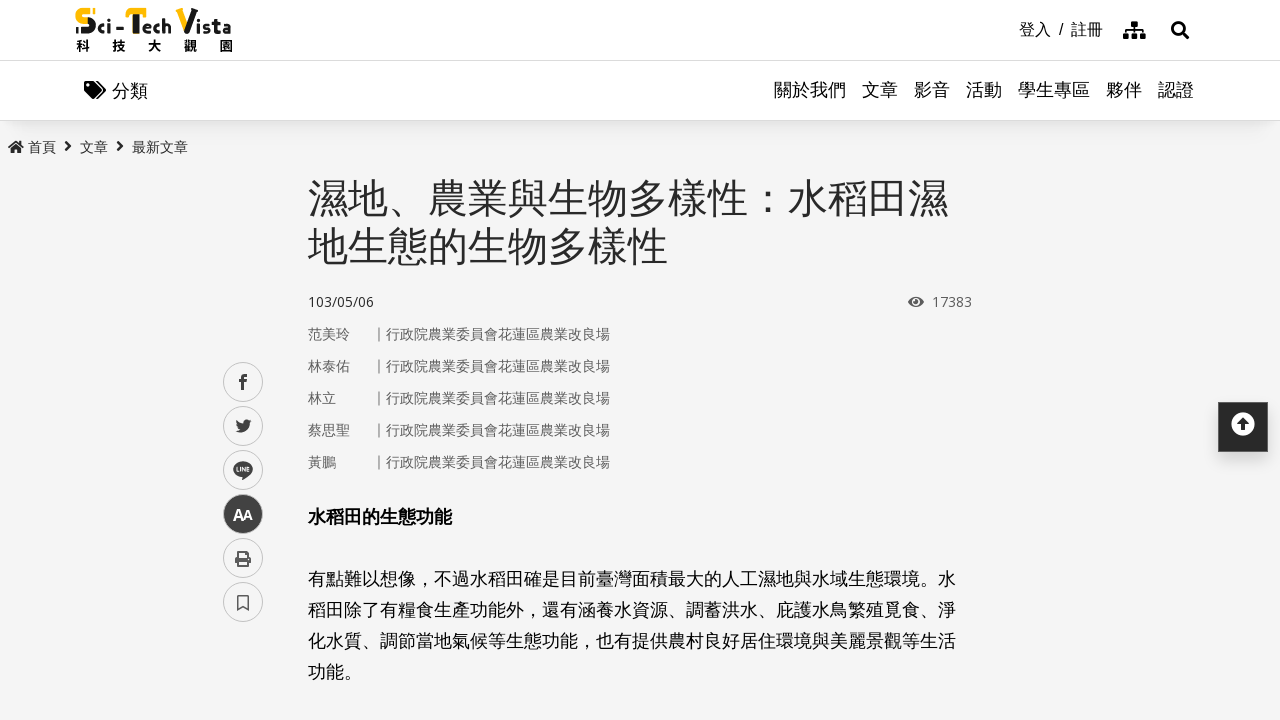

--- FILE ---
content_type: text/html; charset=utf-8
request_url: https://scitechvista.nat.gov.tw/Article/C000003/detail?ID=a817cf76-1043-4695-81f1-a50f14711f75
body_size: 21123
content:

<!DOCTYPE html>
<html lang="zh-Hant-TW" class="no-js">
<head>
    <meta charset="utf-8">
    <meta name="viewport" content="width=device-width, initial-scale=1">
    <meta name="apple-mobile-web-app-status-bar-style" content="black-translucent" />
    <meta name="format-detection" content="telephone=no" />
    <meta content="email=no" name="format-detection" />
    <meta http-equiv="X-UA-Compatible" content="IE=edge" />

    <meta name="DC.Title" content="最新文章" />
    <meta name="DC.Creator" content="科技大觀園" />
    <meta name="DC.Subject" content="" />
    <meta name="DC.Description" content="" />
    <meta name="DC.Contributor" content="" />
    <meta name="DC.Type" content="系統頁" />
    <meta name="DC.Format" content="" />
    <meta name="DC.Source" content="" />
    <meta name="DC.Language" content="1028" />
    <meta name="DC.Coverage.t.max" content="" />
    <meta name="DC.Coverage.t.min" content="" />
    <meta name="DC.Publisher" content="" />
    <meta name="DC.Date" content="" />
    <meta name="DC.Identifier" content="" />
    <meta name="DC.Relation" content="" />
    <meta name="DC.Rights" content="" />
    <meta name="Category.Theme" />
    <meta name="Category.Cake" />
    <meta name="Category.Service" />
    <meta name="Keywords" content="" />


    
    <meta property="description" content="水稻田除了具有生產稻米的功能外，還兼顧生物多樣性的保存，如何讓「生物多樣性的保存」與「農業生產的增加」取得平衡，是維持農業生態永續發展的重要課題。" /><meta property="og:title" content="濕地、農業與生物多樣性：水稻田濕地生態的生物多樣性" /><meta property="og:image" content="https://scitechvista.nat.gov.tw/UploadPlugin?file=J3k1umik85MGDLp27C2jTE%2FYjogrdrkaIuBIk2QtsXQ%3D" /><meta property="og:description" content="水稻田除了具有生產稻米的功能外，還兼顧生物多樣性的保存，如何讓「生物多樣性的保存」與「農業生產的增加」取得平衡，是維持農業生態永續發展的重要課題。" />
        <link rel="canonical" href="https://scitechvista.nat.gov.tw/Article/C000003/detail?ID=a817cf76-1043-4695-81f1-a50f14711f75" />
    <title>濕地、農業與生物多樣性：水稻田濕地生態的生物多樣性|最新文章 - 科技大觀園</title>
    <link rel="icon" href="/images/favicon.ico">
                <link rel="stylesheet" href="/css/reset.min.css">
                <link rel="stylesheet" href="/css/font-awesome.min.css">
                <link rel="stylesheet" href="/css/bootstrap.min.css">
                <link rel="stylesheet" href="/css/common.min.css">
                <link rel="stylesheet" href="/css/main.min.css">
                <link rel="stylesheet" href="/css/kf-components.min.css">
                <link rel="stylesheet" href="/css/custom.min.css">
                <script type="text/javascript" src="/scripts/lib/modernizr-custom.min.js"></script>
                <script type="text/javascript" src="/scripts/lib/jquery_kf.js"></script>
                <link rel="stylesheet" href="/scripts/jquery_ui/css/redmond/jquery_ui.css">
                <script type="text/javascript" src=""></script>
                <script type="text/javascript" src=""></script>
                <script type="text/javascript" src=""></script>
    
    
</head>
<body>
    <a class="skip-main" href="#maincontent">跳到主要內容</a>
    <header class="header-row bg-white">
        <div class="container d-flex">

<h1 class="header-logo text-center">
    <a title="回首頁" href="/">
        <img alt="科技大觀園商標" src="/images/header-logo.svg">
    </a>
</h1>



<div class="topNav-row align-items-center">
    <a id="tabU" href="javascript:void(0)" title="上方導覽連結區" accesskey="U">:::</a>
    <div class="d-flex align-items-center">
            <div class="topNav-item">
                <a href="/Member/loginPage">
                    <span>登入</span>
                </a>
            </div>
            <div class="topNav-item">
                <a href="/Member/registerPage">
                    <span>註冊</span>
                </a>
            </div>
                <div class="topNav-item topNav-item-fas">
            <a href="/SiteMap">
                <i class="fas fa-sitemap" aria-hidden="true"></i>
                <span class="sr-only">網站導覽</span>
            </a>
        </div>
    </div>
</div>
        </div>
    </header>
    <!-- search -->

<div id="divHotKeySearchForm" class="header-search">
    <div class="search-content">
        <a class="search-parent" href="javascript:void(0)" title="展開搜尋" role="button">
            <i class="fas fa-search"></i>
            <span class="sr-only">展開搜尋</span>
        </a>
        <div class="search-inner">
            <div class="container">
                <label for="tbTopSearch" class="sr-only">全站搜尋</label>
                <div class="search-form d-flex">
                    <input class="search-txt" name="q" type="text" title="搜尋字詞" placeholder="全站搜尋" id="tbTopSearch" />
                    <input id="HotKeySearchButton" class="search-btn" type="submit" value="搜尋" onclick="hotKeySearch()" />
                </div>
                <div class="search-keywords">
                    <i class="search-keywords-tit">熱門關鍵字：</i>
                    <ul class="search-keywords-cotent">
                                <li>
                                    <a class="badge badge-primary" href="/ArticleSearch/C000003?q=%E5%8D%8A%E5%B0%8E%E9%AB%94">半導體</a>
                                </li>
                                <li>
                                    <a class="badge badge-primary" href="/ArticleSearch/C000003?q=%E7%B2%BE%E6%BA%96%E9%86%AB%E7%99%82">精準醫療</a>
                                </li>
                                <li>
                                    <a class="badge badge-primary" href="/ArticleSearch/C000003?q=%E5%A4%AA%E7%A9%BA">太空</a>
                                </li>
                                <li>
                                    <a class="badge badge-primary" href="/ArticleSearch/C000003?q=%E7%85%99%E7%81%AB">煙火</a>
                                </li>
                    </ul>
                </div>
                <a class="search-close" href="javascript:void(0)" title="關閉搜尋功能" role="button">
                    <i class="fas fa-times" aria-hidden="true"></i>
                    <span class="sr-only">關閉搜尋</span>
                </a>
            </div>
        </div>
    </div>
    <noscript>
        您的瀏覽器不支援此script語法，請點選
        <a id="aSearchLink" title="前往搜尋頁面_開啓新視窗" target="_blank" href=/Search>搜尋</a>使用搜尋功能。
    </noscript>
</div>



    <!-- search end-->
    <!-- 分類 -->


<!-- 分類 -->
<div class="category-bar">
    <div class="container">
        <button class="category-open">
            <i class="fas fa-tags" aria-hidden="true"></i>
            <span>分類</span>
        </button>
    </div>
</div>
<div class="category-side">
    <div class="category-body">
        <div class="category-head">
            <span class="h5 font-weight-bold mb-0">分類項目</span>
            <button class="category-close">
                <i class="fas fa-times" aria-hidden="true"></i>
                <span class="sr-only">關閉分類項目</span>
            </button>
        </div>
        <div class="category-content">
            <ul class="category-list">
                            <li><a href="/Article/C000003/category/26625546-bd6e-46fd-9597-348be24de3d7">地理</a></li>
                            <li><a href="/Article/C000003/category/f042dedb-358c-4a2a-866d-a3eec8f05402">天文</a></li>
                            <li><a href="/Article/C000003/category/cdd8b1ef-7181-4976-84d3-5e7ece8c3419">化學</a></li>
                            <li><a href="/Article/C000003/category/f5c61778-2354-4fcc-9ace-1755740b5ab7">醫學</a></li>
                            <li><a href="/Article/C000003/category/7f8cf0a6-347a-4833-8962-34a0977d881b">科技</a></li>
                            <li><a href="/Article/C000003/category/bc8d580c-d3ca-42ef-a4a5-895aaffa9af9">社會科學</a></li>
                            <li><a href="/Article/C000003/category/dc3e2659-6939-4f7c-9553-9693a778ad03">人類文明</a></li>
                            <li><a href="/Article/C000003/category/a43479a4-3c72-4733-90ad-576154c62a79">地科</a></li>
                            <li><a href="/Article/C000003/category/b79bba0f-f96a-49a3-bfc3-72238a6ea80c">心理</a></li>
                            <li><a href="/Article/C000003/category/c0cf80d7-69ae-4bd0-80e0-e52c7b51636a">物理</a></li>
                            <li><a href="/Article/C000003/category/7ee15aa7-599e-450b-a6cf-3646ad7296a5">數學</a></li>
                            <li><a href="/Article/C000003/category/aa32dfdf-83f7-4a8a-bc5d-74e2c8e46b9e">環境</a></li>
                            <li><a href="/Article/C000003/category/3d771835-7ef7-4a3b-a70a-f01aa139f350">生物</a></li>
                            <li><a href="/Article/C000003/category/fb7ac1ff-07d3-4bc1-86fd-23d18a519512">生活科學</a></li>
                            <li><a href="/Article/C000003/category/2f88a710-6429-40c6-a8b4-d00626b4d584">醫療</a></li>
                            <li><a href="/Article/C000003/category/ee5a9615-0f7c-3f62-6171-ded5fd11ec7b">地球科學</a></li>
            </ul>
        </div>
    </div>
</div>
    <!-- Megamenu -->
    <div class="megamenu">
        <!-- mobile-menu -->
        <div id="mobile-nav-wrap">
            <a class="mobile-nav-link" href="#" title="選單按鈕">Menu</a>
            <nav id="mobile-nav" class="mobile-nav">

<ul>
                <li class="has-submenu">
                        <a href="/StaticPage/aboutus">關於我們</a>
                                    </li>
                <li class="has-submenu">
                        <a href="/Folder/Article">文章</a>
                                            <ul class="sub-menu">
                                    <li class="has-submenu">
                                            <a href="/Article/C000003/hot">熱門文章</a>

                                    </li>
                                    <li class="has-submenu">
                                            <a href="/Article/C000003/new">最新文章</a>

                                    </li>
                                    <li class="has-submenu">
                                            <a href="/Article/C000003/featured">精選文章</a>

                                    </li>
                                    <li class="has-submenu">
                                            <a href="/Theme/C000004/featured/54F1EB6A-D1FC-4B30-9CDA-7816013BF208">科學專題</a>

                                    </li>
                                    <li class="has-submenu">
                                            <a href="https://scitechvista.nat.gov.tw/ArticletTagSearch/C000003?TagId=80b2c163-a4ba-4ab4-bf39-d31e54ff7cfd">科發月刊</a>

                                    </li>
                        </ul>
                </li>
                <li class="has-submenu">
                        <a href="/Folder/video">影音</a>
                                            <ul class="sub-menu">
                                    <li class="has-submenu">
                                            <a href="/Article/C000009/new">TechTalk</a>

                                    </li>
                                    <li class="has-submenu">
                                            <a href="/Article/C000008/new">科普影片</a>

                                    </li>
                        </ul>
                </li>
                <li class="has-submenu">
                        <a href="/ActivityInfo/C000002">活動</a>
                                    </li>
                <li class="has-submenu">
                        <a href="https://scitechvista.nat.gov.tw/Student" target="_blank" title="學生專區(另開新視窗)">學生專區</a>
                                    </li>
                <li class="has-submenu">
                        <a href="/WebLink/C000007">夥伴</a>
                                    </li>
                <li class="has-submenu">
                        <a href="/Folder/Certification">認證</a>
                                            <ul class="sub-menu">
                                    <li class="has-submenu">
                                            <a href="https://scitechvista.elearn.hrd.gov.tw/mooc/index.php" target="_blank" title="公務人員(另開新視窗)">公務人員</a>

                                    </li>
                        </ul>
                </li>
</ul>



<div class="menu-topnav p-3 d-flex d-md-none flex-wrap">
    <a href="/SiteMap" title="網站導覽" class="col-12 m-1 btn btn-dark"><i class="pr-2 fas fa-sitemap" aria-hidden="true"></i><span>網站導覽</span></a>
        <a href="/En" title="English" class="col-12 m-1 btn btn-dark"><i class="pr-2 fas fa-globe" aria-hidden="true"></i><span>English</span></a>
        <a href="#" title="首長信箱" class="col-12 m-1 btn btn-dark"><i class="pr-2 fas fa-envelope" aria-hidden="true"></i><span>首長信箱</span></a>
        <a href="#" title="常見問答" class="col-12 m-1 btn btn-dark"><i class="pr-2 fas fa-question-circle" aria-hidden="true"></i><span>常見問答</span></a>
        <a href="#" title="雙語詞彙" class="col-12 m-1 btn btn-dark"><i class="pr-2 fas fa-language" aria-hidden="true"></i><span>雙語詞彙</span></a>
</div>
            </nav>
        </div>
        <!-- deaktop menu -->
        <div id="main-nav-wrap">
            <div class="container">
                <div class="nav-content">

<ul id="primary-nav" data-function="nav_control">
                <li class="nav-item nav-column">
                    <span class="nav-tab"  role="menubar">
                            <a href="/StaticPage/aboutus" title="關於我們">關於我們</a>
                    </span>
                    
                </li>
                <li class="nav-item nav-column">
                    <span class="nav-tab" data-toggle=dropdown aria-haspopup=true aria-expanded=false role="menubar">
                            <a href="/Folder/Article" title="文章">文章</a>
                    </span>
                    
                        <div class="dropdowns dropdown-menu">
                            <div class="container">
                                <div class="secondary-title">
                                    <div class="h3">文章</div>
                                    <div class="kf-img obj-img-cover">
                                        <figure class="embed-responsive embed-responsive-4by3 ">
                                                <img src="/images/default-x.jpg" alt="文章" />
                                        </figure>
                                    </div>
                                </div>
                                <div class="secondary-nav">
                                            <div class="sec-item">
                                                    <div class="kf-img obj-img-cover">
                                                        <figure class="embed-responsive embed-responsive-4by3 ">
                                                                <img src="/images/default-x.jpg" alt="文章" />
                                                        </figure>
                                                    </div>
                                                    <div class="sec-tit h5"><a href="/Article/C000003/hot"title="熱門文章">熱門文章</a></div>
                                                <ul class="third-item">
                                                </ul>
                                            </div>
                                            <div class="sec-item">
                                                    <div class="kf-img obj-img-cover">
                                                        <figure class="embed-responsive embed-responsive-4by3 ">
                                                                <img src="/images/default-x.jpg" alt="文章" />
                                                        </figure>
                                                    </div>
                                                    <div class="sec-tit h5"><a href="/Article/C000003/new"title="最新文章">最新文章</a></div>
                                                <ul class="third-item">
                                                </ul>
                                            </div>
                                            <div class="sec-item">
                                                    <div class="kf-img obj-img-cover">
                                                        <figure class="embed-responsive embed-responsive-4by3 ">
                                                                <img src="/images/default-x.jpg" alt="文章" />
                                                        </figure>
                                                    </div>
                                                    <div class="sec-tit h5"><a href="/Article/C000003/featured"title="精選文章">精選文章</a></div>
                                                <ul class="third-item">
                                                </ul>
                                            </div>
                                            <div class="sec-item">
                                                    <div class="kf-img obj-img-cover">
                                                        <figure class="embed-responsive embed-responsive-4by3 ">
                                                                <img src="/images/default-x.jpg" alt="文章" />
                                                        </figure>
                                                    </div>
                                                    <div class="sec-tit h5"><a href="/Theme/C000004/featured/54F1EB6A-D1FC-4B30-9CDA-7816013BF208"title="科學專題">科學專題</a></div>
                                                <ul class="third-item">
                                                </ul>
                                            </div>
                                            <div class="sec-item">
                                                    <div class="kf-img obj-img-cover">
                                                        <figure class="embed-responsive embed-responsive-4by3 ">
                                                                <img src="/images/default-x.jpg" alt="文章" />
                                                        </figure>
                                                    </div>
                                                    <div class="sec-tit h5"><a href="https://scitechvista.nat.gov.tw/ArticletTagSearch/C000003?TagId=80b2c163-a4ba-4ab4-bf39-d31e54ff7cfd"title="科發月刊">科發月刊</a></div>
                                                <ul class="third-item">
                                                </ul>
                                            </div>
                                </div>
                            </div>
                        </div>
                </li>
                <li class="nav-item nav-column">
                    <span class="nav-tab" data-toggle=dropdown aria-haspopup=true aria-expanded=false role="menubar">
                            <a href="/Folder/video" title="影音">影音</a>
                    </span>
                    
                        <div class="dropdowns dropdown-menu">
                            <div class="container">
                                <div class="secondary-title">
                                    <div class="h3">影音</div>
                                    <div class="kf-img obj-img-cover">
                                        <figure class="embed-responsive embed-responsive-4by3 ">
                                                <img src="/images/default-x.jpg" alt="影音" />
                                        </figure>
                                    </div>
                                </div>
                                <div class="secondary-nav">
                                            <div class="sec-item">
                                                    <div class="kf-img obj-img-cover">
                                                        <figure class="embed-responsive embed-responsive-4by3 ">
                                                                <img src="/images/default-x.jpg" alt="影音" />
                                                        </figure>
                                                    </div>
                                                    <div class="sec-tit h5"><a href="/Article/C000009/new"title="TechTalk">TechTalk</a></div>
                                                <ul class="third-item">
                                                </ul>
                                            </div>
                                            <div class="sec-item">
                                                    <div class="kf-img obj-img-cover">
                                                        <figure class="embed-responsive embed-responsive-4by3 ">
                                                                <img src="/images/default-x.jpg" alt="影音" />
                                                        </figure>
                                                    </div>
                                                    <div class="sec-tit h5"><a href="/Article/C000008/new"title="科普影片">科普影片</a></div>
                                                <ul class="third-item">
                                                </ul>
                                            </div>
                                </div>
                            </div>
                        </div>
                </li>
                <li class="nav-item nav-column">
                    <span class="nav-tab"  role="menubar">
                            <a href="/ActivityInfo/C000002" title="活動">活動</a>
                    </span>
                    
                </li>
                <li class="nav-item nav-column">
                    <span class="nav-tab"  role="menubar">
                            <a href="https://scitechvista.nat.gov.tw/Student" title="學生專區(另開新視窗)" target="_blank">學生專區</a>
                    </span>
                    
                </li>
                <li class="nav-item nav-column">
                    <span class="nav-tab"  role="menubar">
                            <a href="/WebLink/C000007" title="夥伴">夥伴</a>
                    </span>
                    
                </li>
                <li class="nav-item nav-column">
                    <span class="nav-tab" data-toggle=dropdown aria-haspopup=true aria-expanded=false role="menubar">
                            <a href="/Folder/Certification" title="認證">認證</a>
                    </span>
                    
                        <div class="dropdowns dropdown-menu">
                            <div class="container">
                                <div class="secondary-title">
                                    <div class="h3">認證</div>
                                    <div class="kf-img obj-img-cover">
                                        <figure class="embed-responsive embed-responsive-4by3 ">
                                                <img src="/images/default-x.jpg" alt="認證" />
                                        </figure>
                                    </div>
                                </div>
                                <div class="secondary-nav">
                                            <div class="sec-item">
                                                    <div class="kf-img obj-img-cover">
                                                        <figure class="embed-responsive embed-responsive-4by3 ">
                                                                <img src="/images/default-x.jpg" alt="認證" />
                                                        </figure>
                                                    </div>
                                                    <div class="sec-tit h5">
                                                        <a href="https://scitechvista.elearn.hrd.gov.tw/mooc/index.php" target="_blank" title="公務人員(另開新視窗)">公務人員</a>
                                                    </div>
                                                <ul class="third-item">
                                                </ul>
                                            </div>
                                </div>
                            </div>
                        </div>
                </li>
</ul>
                </div>
            </div>
        </div>
    </div>
    <!-- ContentsWrap -->
    <div class="contents_wrap">
        <!-- 麵包屑 標題 分享 字型大小 -->
        <div class="container-mx pt-3">
            <!--Breadcrumbs-->
            <div class="breadcrumbs">
                <div id="tabC"><a id="maincontent" href="javascript:void(0);" title="中央主要內容區" accesskey="C">:::</a></div>


<ul class="breadcrumbs_u">
    <li><a href=/><i class="fas fa-home"></i>首頁</a></li>
                <li><a href="/Folder/Article">文章</a></li>
                <li><a href="/Article/C000003/new">最新文章</a></li>
    </ul>
            </div>
            <!-- 收合式 Switcher -->
            
        </div>
        <!-- 加入書籤 -->



    <div class="modal fade" id="exampleModal" tabindex="-1" aria-labelledby="exampleModalLabel" aria-hidden="true">
        <div class="modal-dialog modal-dialog-centered modal-dialog-scrollable">
            <div class="modal-content">
                <div class="modal-header">
                    <h5 class="modal-title" id="staticBackdropLabel">Pleace Login!</h5>
                    <button type="button" class="close" data-dismiss="modal" aria-label="Close">
                        <span aria-hidden="true">&times;</span>
                    </button>
                </div>
                <div class="modal-body">請先登入</div>
                <div class="modal-footer">
                    <a href="/Member/loginPage" class="btn btn-primary mx-1">登入</a>
                    <a href="/Member/registerPage" class="btn btn-secondary mx-1">註冊</a>
                </div>
            </div>
        </div>
    </div>

<script src="/scripts/handlebars-v4.7.7.js"></script>
<script id="attraction-template" type="text/x-handlebars-template">
    <div class="custom-control custom-radio">
        <input type="radio" id="FavoriteFolder{{id}}" name="FavoriteFolder" value="{{id}}" class="custom-control-input" {{checked}}>
        <label class="custom-control-label" for="FavoriteFolder{{id}}">{{caption}}</label>
    </div>
</script>

<script>
    //切換按鈕
    function btnOptionSwitch(type) {
        if (type == 1) {
            $('#dialogFavoriteChange').show();
            $('#dialogFavoriteRemove').show();
            $('#dialogFavoriteAdd').hide();
        }
        else {
            $('#dialogFavoriteChange').hide();
            $('#dialogFavoriteRemove').hide();
            $('#dialogFavoriteAdd').show();
        }
    }

    //新增收藏
    function dialogAddFavorite() {
        var folderId = $("input[name ='FavoriteFolder']:checked").val();
        var articleId = $('#thisArticleId').val();

        if (typeof (folderId) == undefined || folderId == '' || folderId == null) {
            alert("請選擇資料夾");
            return false;
        }

        $.ajax({
            type: 'GET',
            url: '/member/api/addArticleFavorite?FolderId=' + folderId + '&ArticleId=' + articleId,
            success: function (data) {
                if (typeof (data.success) != undefined && data.success == false) {
                    alert(data.msg);
                    return false;
                }

                btnOptionSwitch(1);
                $('#thisFolderId').val(folderId);
                $('#dialogAddNewFolder').val('');
                DialogLoadFolder();

                if ($('#listOrDetail').val() == 0) {
                    $('#favoriteTag' + articleId).addClass('active');
                }
                else {
                    $('#favoriteTag').addClass('active');
                }

                alert("新增收藏成功");
                //console.log(data);
            },
            error: function (data) {
                //console.log(data);
            }
        });
    }

    //轉移資料夾
    function dialogChangeFolder() {
        var folderId = $("input[name ='FavoriteFolder']:checked").val();
        var articleId = $('#thisArticleId').val();

        if (typeof (folderId) == undefined || folderId == '' || folderId == null) {
            alert("請選擇資料夾");
            return false;
        }

        $.ajax({
            type: 'GET',
            url: '/member/api/changeArticleFolder?NewFolderId=' + folderId + '&ArticleId=' + articleId,
            success: function (data) {
                if (typeof (data.success) != undefined && data.success == false) {
                    alert(data.msg);
                    return false;
                }

                $('#thisFolderId').val(folderId);
                $('#dialogAddNewFolder').val('');
                DialogLoadFolder();
                alert("轉移資料夾成功");
                //console.log(data);
            },
            error: function (data) {
                //console.log(data);
            }
        });
    }

    //移除收藏
    function dialogRemoveFavorite() {
        var articleId = $('#thisArticleId').val();

        if (!confirm('確定要移除收藏嗎?')) {
            return false;
        }

        $.ajax({
            type: 'GET',
            url: '/member/api/deleteArticleFavorite?ArticleId=' + articleId,
            success: function (data) {
                if (typeof (data.success) != undefined && data.success == false) {
                    alert(data.msg);
                    return false;
                }

                btnOptionSwitch(0);
                $('#thisFolderId').val('');
                $('#dialogAddNewFolder').val('');
                DialogLoadFolder();

                if ($('#listOrDetail').val() == 0) {
                    $('#favoriteTag' + articleId).removeClass('active');
                }
                else {
                    $('#favoriteTag').removeClass('active');
                }

                alert("移除收藏成功");
                //console.log(data);
            },
            error: function (data) {
                //console.log(data);
            }
        });
    }

    //初始化(type: 0 = 列表 1 = 內文)
     function dialogSetArticleId(id, type) {
         $('#thisArticleId').val(id);
         $('#listOrDetail').val(type);
         

         $.ajax({
             type: 'GET',
             url: '/member/api/getArticleFavorite?ArticleId=' + id,
             success: function (data) {
                 if (typeof (data.success) != undefined && data.success == false) {
                     //alert(data.msg);
                     return false;
                 }
                 if (data[0].FolderID == null || data[0].FolderID.length == 0) {
                     btnOptionSwitch(0);
                 }
                 else {
                     btnOptionSwitch(1);
                 }

                 $('#thisFolderId').val(data[0].FolderID);
                 $('#dialogAddNewFolder').val('');
                 DialogLoadFolder();
                 //console.log(data);
             },
             error: function (data) {
                 //console.log(data);
             }
         });
     }

    //載入資料夾
    function DialogLoadFolder() {
        var thisFolder = $('#thisFolderId').val();

        $.ajax({
            type: 'GET',
            url: '/member/api/getFolder',
            success: function (data) {
                if (data != null) {
                    var divUser = $("#FavoriteFolderList");
                    divUser.html("");
                    //取樣版
                    var source = document.getElementById("attraction-template").innerHTML;
                    var template = Handlebars.compile(source);
                    for (var i = 0; i < data.length; i++) {
                        //代入值
                        var context = {
                            id: data[i].id,
                            caption: data[i].caption,
                            checked: (thisFolder == data[i].id) ? 'checked' : '',
                        }
                        var html = template(context);
                        divUser.append(html);
                    }
                }
                //console.log(data);
            },
            error: function (data) {
                //alert(data[0].msg);
                //console.log(data);
            }
        });
    }

    //新增資料夾
     function dialogAddNewFolder() {
         var caption = $('#dialogAddNewFolder').val();

         $.ajax({
             type: 'GET',
             url: '/member/api/addFolder?Caption=' + caption,
             success: function (data) {
                 DialogLoadFolder();
                 if (typeof (data.success) != undefined && data.success == false) {
                     alert(data.msg);
                     return false;
                 }
                 $('#dialogAddNewFolder').val('');
                 //console.log(data);
             },
             error: function (data) {
                 //console.log(data);
             }
         });
     }



</script>

        <div class="switchertool SwitcherStraight" id="divShareLinks">
            <a class="social_links1" href="#" target="_blank" id="aFacebookShareLink" title="facebook(另開新視窗)">facebook</a>
            <a class="social_links2" href="#" target="_blank" id="aTwitterShareLink" title="twitter(另開新視窗)">twitter</a>
            <a class="social_links4" href="#" target="_blank" id="aLineShareLink" title="line(另開新視窗)">line</a>
            <a class="switcher sc_font active" href="javascript:void(0);" title="中" id="aLinkFontM" role="button">中</a>
            <a class="switcher sc_print" href="javascript:void(0);" title="列印" onclick="printScreen(block)" onkeypress="printScreen(block)">列印</a>
            <!-- 當文章有被加入書籤時，請加上active -->
                    <a class="switcher sc_bookmark" href="javascript:void(0);" onclick="dialogSetArticleId('a817cf76-1043-4695-81f1-a50f14711f75', 1);" id="favoriteTag" title="書籤" data-toggle="modal" data-target="#exampleModal" role="button">書籤</a>
        </div>
        <!-- 功能區塊 -->
        <div id="mainbody">
            <!--介接主版時，請把下方class="center_body"改為class="main_body"-->
            <div id="block" class="main_body" style="min-height: 80rem;">
                <div id="tabC"><a id="maincontent" href="javascript:void(0);" title="中央主要內容區" accesskey="C">:::</a></div>
                


<div class="DetailContent pt-3 pb-3 pb-md-4">
    <h2 class="kf-title kf-det-title h3">濕地、農業與生物多樣性：水稻田濕地生態的生物多樣性</h2>
    <div class="d-flex flex-wrap mb-3 justify-content-between">
        <span class="kf-date">103/05/06</span>
        <span class="kf-ctr">
            <i class="fa fa-eye pr-1" aria-hidden="true"></i>
            <span class="sr-only">瀏覽次數</span>
            17383
        </span>
    </div>
                <div class="col Article-AuthorRow mb-2">
                    <span class="Author">范美玲</span>｜
                    <span class="Division">行政院農業委員會花蓮區農業改良場</span>
                </div>
                <div class="col Article-AuthorRow mb-2">
                    <span class="Author">林泰佑</span>｜
                    <span class="Division">行政院農業委員會花蓮區農業改良場</span>
                </div>
                <div class="col Article-AuthorRow mb-2">
                    <span class="Author">林立</span>｜
                    <span class="Division">行政院農業委員會花蓮區農業改良場</span>
                </div>
                <div class="col Article-AuthorRow mb-2">
                    <span class="Author">蔡思聖</span>｜
                    <span class="Division">行政院農業委員會花蓮區農業改良場</span>
                </div>
                <div class="col Article-AuthorRow mb-2">
                    <span class="Author">黃鵬</span>｜
                    <span class="Division">行政院農業委員會花蓮區農業改良場</span>
                </div>
</div>
<!-- 樣版編輯-開始 -->
<div class="DetailContent"><span class="templateLongText kf-det-content"><b>水稻田的生態功能</b><br>
<br>
有點難以想像，不過水稻田確是目前臺灣面積最大的人工濕地與水域生態環境。水稻田除了有糧食生產功能外，還有涵養水資源、調蓄洪水、庇護水鳥繁殖覓食、淨化水質、調節當地氣候等生態功能，也有提供農村良好居住環境與美麗景觀等生活功能。<br>
<br>
在臺灣，水稻大部分一年種植兩期，配合水稻的生育期，水稻田會有多次的灌排水，水位的變化也會影響蛙類、蜻蜓等生物的遷移。因此，水稻田本身就是一處生物多樣性豐富的濕地生態系。<br>
<br>
水稻田的周邊環境通常是由其他耕地、草地、林地、池塘和灌溉溝渠所形成的鑲嵌地景，水稻田就是農田生態系地景的核心。在這塊水域中，鳥類、兩棲類、水棲昆蟲、魚類等不同生物物種，對於稻田內及其周邊微棲地的使用時機與仰賴程度不盡相同，因此合宜的農業管理才能使水稻田保持較高的物種多樣性與種間交互作用。<br>
<br>
<b>現代化農業的衝擊</b><br>
<br>
還記得民歌〈捉泥鰍〉裡的歌詞嗎？「池塘裡水滿了，雨也停了；田邊的稀泥裡，到處是泥鰍……」其實不只是泥鰍，臺灣傳統的水稻田裡生物相當多元。例如，田埂上的雜草，灌溉水渠中的魚、貝類，偶爾停棲、覓食甚或繁殖的水鳥，田間活動的無脊椎動物、兩棲類、爬蟲類，甚至是土壤微生物，都在水稻田中熱熱鬧鬧地生活著。<br>
<br>
傳統的稻農會維持一個多元、半水生的地貌環境，提供各種不同的生物棲地。水田依季節變化與灌溉調節會間歇地被水淹沒，農民進行水管理的方式，也會依照對其他生物資源的運用做調控。但在急促的農業現代化過程中，都市化、田埂及灌溉排水系統水泥化、農藥的毒性等破壞了農田環境，造成與傳統迥異且明顯的改變，直接衝擊農田裡的生物。<br>
<br>
雖然大多數農業活動都會對環境造成影響，但有些半自然的生物棲地只有在人類特定耕作條件下才得以保留，喪失這些農業活動會導致不同類型生物棲地的損失。因此，環境友善的農業活動是生態系經營的重要課題，如何維持農業生態系的永續發展已逐漸受到關注。<br>
<br>
在維持人與自然和諧共處的永續發展過程中，必須兼顧「生物多樣性的保存」與「農業生產的增加」，制訂新的農業政策，試驗並推廣新型耕作方式。有機農業及環境友善農業因此越來越受到重視。<br>
<br>
<b>有機農業的助益</b><br>
<br>
過去10年來的研究顯示，不論在動物或植物方面，與慣行農業相比，有機農業往往擁有較高的生物多樣性。而生物的多樣性一旦增加，在蟲害的防治與控制、授粉服務和土壤生成上，都會產生正面影響。也就是說，透過農業生產過程的改善，如有機農業的推廣，可以創造健全、多樣化的生態系統。<br>
<br>
近年來，宜蘭縣、花蓮縣積極發展有機農業並已逐漸成形。花蓮區農業改良場自1994年輔導富里鄉的全國第1塊有機水稻田開始，至2013年12月底止，宜、花兩縣有機驗證面積已達1,818公頃，占全臺有機總面積的30.6 ％。其中，有機水稻栽種面積1,258公頃，占全國的61.1 ％。<br>
<br>
<b>營造友善環境</b>‭<br>
‬<br>
有機水稻除了提供安全健康的稻米外，也提供了生態環境的親和性。研究證實，栽種馬利筋、扶桑、桑樹等綠籬可增加農田植物多樣性，增加有機田區內害蟲的天敵種類和數量，使生態系統服務完整且發揮效能，達到控制蟲害的目的。<br>
<br>
花蓮區農業改良場近幾年研究發現，在水稻田周邊種植草本植物馬利筋，可以營造瓢蟲的棲息處。一旦水稻上的飛蝨和葉蟬開始肆虐，瓢蟲大軍就可以在短時間內向田區移動並捕食這些獵物。相對於被動等待天敵來防治害蟲，這樣的環境營造方式更能快速有效地吸引天敵近距離駐足，達到即時的生物防治效果。<br>
<br>
因此，有機水稻田的主要生態功效在於營造生態友善的環境，提供各種有益天敵舒適的家，使稻田生態相由簡單變為複雜。在多種生物階層互相制衡下，既可以避免害蟲的猖獗，又可以美化農田景致。<br>
<br>
基於生態系統服務的概念，稻田生態環境營造技術會持續發展，把自然界中更多的有益天敵族群維持在水稻田內，發揮更省事也更有效率的有機防治害蟲方法。<br>
<br>
<b>米糠維護田間生態</b><br>
<br>
雜草控制一直是有機水稻栽培的難題。雜草會嚴重影響稻米的產量，但如何才能在不使用殺草劑、不殘害環境的情況下，既除草又保有生物多樣性，是一大挑戰。<br>
<br>
花蓮區農業改良場開發出水稻碾米時的副產品─米糠，做為有機水田抑制雜草生長的資材。米糠是天然有機質，遇水立即分解，分解時產生的熱與有機酸會抑制雜草種子萌芽，已達秧苗期的水稻則影響不大，但施用過量仍可能影響水稻生長。依照多年期多地點的試驗結果，每公頃施用1公噸米糠最適宜。<br>
<br>
米糠不僅是非人工化合物，更是天然的有機肥料，分解後的米糠產生大量的有機質，恰好提供土壤中微生物及各種菌相充分的食物，增加土壤中的益菌及微生物。田間的微生物菌相若因噴灑農藥而不完整，則可能造成病蟲害來臨時田間不具任何緩衝能力而大發生的情形，但施用米糠後，完整豐富的田間微生物相恰可避免病蟲害快速肆虐。<br>
<br>
因此，施用米糠不僅可達到除草、施肥及改善土壤環境的效果，也具有緩衝病蟲害的作用。更重要的是，由於它不會破壞原有的生態環境，且豐富了食物鏈最底層的微生物族群，進而層層增加了田間生物的多樣性，可謂一舉數得。<br>
<br>
<b>有機田區生態豐富</b><br>
<br>
為了解有機農法是否確實可以打造一個生態較豐富的農田環境，花蓮區農業改良場從2012年起，調查有機水稻田與慣行水稻田間的生物多樣性差異。研究是以數量龐大、生活史短且廣泛分布於稻田中的無脊椎動物群聚為對象，在稻株地上部掃網並鑑定出含節肢動物門與軟體動物門共7綱25目163科281屬348種。其中有機田區共產出283種生物，比起慣行田區的247種生物豐富。而扮演次級消費者以上的天敵物種，有機田區中也有較多的數量。<br>
<br>
這些物種具有不同的生態功能。例如，以稻株為食的負泥蟲、稻細螨、禾蛛緣椿、飛蝨、葉蟬、稻薊馬、夜盜蟲等害蟲，捕食性為主的蜘蛛、捕食性椿象、捕食性蠅類、甲蟲、蜻蛉等與擬寄生性的姬蜂、繭蜂、小蜂等，以非稻作的雜草類為食的另類益蟲如金花蟲、芋盲椿，以訪花為主的授粉性昆蟲如蜜蜂、鳳蝶，扮演清除者角色的搖蚊、腐蠅、渚蠅等。<br>
<br>
不同生態功能的物種對於農業生產過程擾動的反應不一，研究人員正嘗試從中找出可用以監測水稻田生態的替代物種，選用特定生物做為生物多樣性或環境品質的代理指標，建立友善農業環境的判定標準。<br>
<br>
研究也發現，水稻田中稻苞蟲羽角姬小蜂、凹頭小蜂，橙瓢蟲、日本長腳蛛和螳水蠅5種天敵物種的族群數量，與水稻田中的生物多樣性成正相關，又對農藥較敏感，因此可做為有機水稻田的指標物種，並適合進一步研究做為農業生物多樣性的代理指標，以及環境友善生態農法認證的推廣物種。<br>
<br>
<b>農業的永續發展</b><br>
<br>
國際農業研究諮商組織在2010年強調「多元水稻生產體系」的重要價值，並建議農民應保存稻田地貌與水生植物的多樣性，以提供健康、營養的農產品確保收入。該組織指出，水稻田環境是地球上生物多樣性最高的生態系統之一，而這些多樣性等同於免費食物、醫藥、建材、飼料與燃料的來源，對於貧窮農民生計格外重要。生物多樣性也是綜合病蟲害防治法的關鍵。<br>
<br>
採取友善環境的農業管理能夠減緩生物多樣性的流失。水稻做為華人社會的主要糧食作物，應加強科學資訊的運用、傳統知識的保留，以及民眾的參與，使水稻田在持續利用過程中能兼具維持生物多樣性的角色。<br>
<br>
<b>日本的做法</b><br>
<br>
日本民間團體常建議政府推廣具有生物多樣性友善意識的農法，並採取確定農田中的目標物種和建立復育棲地等具體措施。日本政府也因農田生態日益惡化而提出了農業政策改革、推動農業生態工法、推廣生物多樣性認證等措施，希望恢復農業生態系功能，在維持生物多樣性和農作生產之間取得平衡。<br>
<br>
透過建立生物多樣性認證或具吸引力和文化性的標誌物種，來促進具食品安全與生物多樣性意識的農業操作，是日本政府對生物多樣性落實於農業的方式。例如，地方政府透過有給職農民示範生產具生物多樣性監測認證的稻米，這些稻米在生產過程中，必須符合化學農藥減量或零用藥等規範，而這些稻米可以比那些由慣行農法所生產的稻米賣出更高的價格。<br>
<br>
部分農場也以工作假期的方式，讓消費者透過實際參與和自然觀察對生物多樣性農法產生認同。至於農產品的包裝，則採用具有吸引力和情感認同的標誌物種，透過差別訂價與產品認證的方式，讓認證過的稻米在市場上比由慣行農法所生產的稻米價格更高，使生物多樣性意識得以順利推廣，且農民與消費者雙贏。<br>
<br>
<b>生物與生產雙贏</b><br>
<br>
臺灣有15萬公頃的水稻田，是與人類生活、生計及生物生存息息相關的人工濕地。妥善的水稻田經營可發揮重要的人工濕地功能，提供生態系統服務。<br>
<br>
未來，或可借鏡日本透過建立生物多樣性認證，或以具吸引力和文化性的標誌物種，提升農產品的附加價值，並增進農民和公眾的環境意識。同時推廣具有食品安全和生物多樣性意識的農耕生態工法，似乎是我國水稻產業得以調和「生物多樣性的保存」與「農業生產的增加」，並朝永續發展目標前進的重要策略。</span></div><!-- 樣版編輯-結束 -->
<!-- 內頁基本功能 -->
<div class="DetailContent">
        <!-- 資料來源 -->
        <div class="my-5 kf-list-group det-group">
            <div class="kf-title kf-det-title h4 d-block">資料來源</div>
            <div class="kf-det-content">
                <ul><li><a title="《科學發展》2014年5月，497期，18 ~ 23頁" target="_blank" href="http://ejournal.stpi.narl.org.tw/NSC_INDEX/Journal/EJ0001/10305/10305-03.pdf">《科學發展》2014年5月，497期，18 ~ 23頁</a></li></ul>
            </div>
        </div>
    

        <!-- 標籤 -->
        <div class="my-5 row Stv-Sticker">
            <div class="col-auto TagsTit">
                <i class="fas fa-tags"></i>
            </div>
            <div class="row col">
                    <a href="/ArticletTagSearch/C000003?TagId=ebf9d990-4c24-4e40-b27c-dc4a95887ece" class="badge badge-LightGray">濕地(15)</a>
                    <a href="/ArticletTagSearch/C000003?TagId=80b2c163-a4ba-4ab4-bf39-d31e54ff7cfd" class="badge badge-LightGray">科發月刊(5221)</a>
            </div>
        </div>
    
</div>
<!-- 推薦文章 -->



<!-- 推薦文章 -->
<div class="bg-white Stv-Recommend py-3 py-xl-5 mt-5">
    <div class="container-mx">
        <h2 class="main_tit">推薦文章</h2>
        <div class="kf-diagramtext-card row">
                    <!-- item -->
                    <div class="kf-diagramtext-col col-12 col-sm-6 col-lg-3">
                        <a href="/Article/C000003/detail?ID=6107aeb0-6175-4b8c-9200-5aaab79a4cb2" title="一棟會自己發電的建築：智慧微電網，為臺灣電力系統帶來新解方" class="kf-item py-3">
                            <div class="col-12 kf-img obj-img-cover">
                                <figure class="embed-responsive embed-responsive-4by3">

                                    <img src="/UploadPlugin?file=J3k1umik85MGDLp27C2jTOmRbuecKYfk9uPJpJ4h6NVUG6uPAOkfrEUP4LC5w5xvb8zQ9IInK0qFm5oSHUIKFw%3D%3D" alt="">
                                </figure>
                            </div>
                            <div class="col-12 kf-text-content">
                                <div class="d-flex flex-wrap kf-date my-2">
                                    <span>114/07/31</span>
                                </div>
                                <div class="kf-title h4 truncate-2">一棟會自己發電的建築：智慧微電網，為臺灣電力系統帶來新解方</div>
                                    <div class="col Article-AuthorRow">
                                        <span class="text-truncate Author">黃宜稜</span>｜
                                        <span class="text-truncate Division">科技大觀園特約編輯</span>
                                    </div>
                            </div>
                        </a>

                        <button class="kf-bookmark btn " id="favoriteTag6107aeb0-6175-4b8c-9200-5aaab79a4cb2" data-toggle="modal" data-target="#exampleModal" title="儲存書籤"
                                onclick="dialogSetArticleId('6107aeb0-6175-4b8c-9200-5aaab79a4cb2', 0)">
                            <span class="sr-only">儲存書籤</span>
                        </button>
                    </div>
                    <!-- item -->
                    <div class="kf-diagramtext-col col-12 col-sm-6 col-lg-3">
                        <a href="/Article/C000003/detail?ID=62a95b89-f804-4746-8910-7ffdea17cae2" title="你的未來筆電可能沒有插槽　因為資料用「光」走捷徑了" class="kf-item py-3">
                            <div class="col-12 kf-img obj-img-cover">
                                <figure class="embed-responsive embed-responsive-4by3">

                                    <img src="/UploadPlugin?file=J3k1umik85MGDLp27C2jTA8l6hhvMkGfxUYuyuWIZ6AvdSzVArANTHdvG5U0wJ23cp%2F0dg6l7nyWjbqQJvaz1w%3D%3D" alt="">
                                </figure>
                            </div>
                            <div class="col-12 kf-text-content">
                                <div class="d-flex flex-wrap kf-date my-2">
                                    <span>114/12/31</span>
                                </div>
                                <div class="kf-title h4 truncate-2">你的未來筆電可能沒有插槽　因為資料用「光」走捷徑了</div>
                                    <div class="col Article-AuthorRow">
                                        <span class="text-truncate Author">Hank</span>｜
                                        <span class="text-truncate Division">科技大觀園特約編輯</span>
                                    </div>
                            </div>
                        </a>

                        <button class="kf-bookmark btn " id="favoriteTag62a95b89-f804-4746-8910-7ffdea17cae2" data-toggle="modal" data-target="#exampleModal" title="儲存書籤"
                                onclick="dialogSetArticleId('62a95b89-f804-4746-8910-7ffdea17cae2', 0)">
                            <span class="sr-only">儲存書籤</span>
                        </button>
                    </div>
                    <!-- item -->
                    <div class="kf-diagramtext-col col-12 col-sm-6 col-lg-3">
                        <a href="/Article/C000003/detail?ID=1e370e53-4d89-41da-9e09-c103c011b668" title="帶領偏鄉學童走進共好車廂，實現聽障生「手心向下」的助人想像" class="kf-item py-3">
                            <div class="col-12 kf-img obj-img-cover">
                                <figure class="embed-responsive embed-responsive-4by3">

                                    <img src="/UploadPlugin?file=J3k1umik85MGDLp27C2jTBAW3bKGs7SS8gpwj896yHL2JMCAxq2gvJSMpmTAsSA6lNX7HnJ8%2BqlXtJqQwZb%2FQA%3D%3D" alt="">
                                </figure>
                            </div>
                            <div class="col-12 kf-text-content">
                                <div class="d-flex flex-wrap kf-date my-2">
                                    <span>114/12/23</span>
                                </div>
                                <div class="kf-title h4 truncate-2">帶領偏鄉學童走進共好車廂，實現聽障生「手心向下」的助人想像</div>
                                    <div class="col Article-AuthorRow">
                                        <span class="text-truncate Author">劉品萱</span>｜
                                        <span class="text-truncate Division">科技大觀園特約編輯</span>
                                    </div>
                            </div>
                        </a>

                        <button class="kf-bookmark btn " id="favoriteTag1e370e53-4d89-41da-9e09-c103c011b668" data-toggle="modal" data-target="#exampleModal" title="儲存書籤"
                                onclick="dialogSetArticleId('1e370e53-4d89-41da-9e09-c103c011b668', 0)">
                            <span class="sr-only">儲存書籤</span>
                        </button>
                    </div>
                    <!-- item -->
                    <div class="kf-diagramtext-col col-12 col-sm-6 col-lg-3">
                        <a href="/Article/C000003/detail?ID=0d1857df-d52c-41b1-9fb0-1cebf252964d" title="從黑潮找電力，從鯨豚找答案 能源轉型走向海洋" class="kf-item py-3">
                            <div class="col-12 kf-img obj-img-cover">
                                <figure class="embed-responsive embed-responsive-4by3">

                                    <img src="/UploadPlugin?file=J3k1umik85MGDLp27C2jTLuNl75iHUg6AZlWkm%2BJ5vCQwXv3dWZlExeipkiSF7fpjHIDVvm0SQvzktATPQUfvA%3D%3D" alt="">
                                </figure>
                            </div>
                            <div class="col-12 kf-text-content">
                                <div class="d-flex flex-wrap kf-date my-2">
                                    <span>114/07/31</span>
                                </div>
                                <div class="kf-title h4 truncate-2">從黑潮找電力，從鯨豚找答案 能源轉型走向海洋</div>
                                    <div class="col Article-AuthorRow">
                                        <span class="text-truncate Author">陳彥諺</span>｜
                                        <span class="text-truncate Division">科技大觀園特約編輯</span>
                                    </div>
                            </div>
                        </a>

                        <button class="kf-bookmark btn " id="favoriteTag0d1857df-d52c-41b1-9fb0-1cebf252964d" data-toggle="modal" data-target="#exampleModal" title="儲存書籤"
                                onclick="dialogSetArticleId('0d1857df-d52c-41b1-9fb0-1cebf252964d', 0)">
                            <span class="sr-only">儲存書籤</span>
                        </button>
                    </div>
        </div>
    </div>
</div>


<!-- 文章簡介 -->


<!-- FB -->




            </div>
        </div>
        <div class="FloatWraEnd"></div>
    </div>

    <div class="fat-wrap">
        <div class="fatbtn-bar">
            <a href="javascript:void(0);" class="fatbtn" title="Open" lang="en" role="button">OPEN</a>
        </div>
        <div class="fat-content container">
            <div class="row">
                    <div class="col">
                        <div class="fat-itle h5">
                            <a href="/StaticPage/aboutus" title=關於我們 target=_self>關於我們</a>
                        </div>
                        <ul class="fat-item">
                                <li>
                                    <a href="/StaticPage/aboutus" title=關於我們 target=_self>關於我們</a>
                                </li>
                        </ul>
                    </div>
                    <div class="col">
                        <div class="fat-itle h5">
                            <a href="/Folder/Article" title=文章 target=_self>文章</a>
                        </div>
                        <ul class="fat-item">
                                <li>
                                    <a href="/Article/C000003/hot" title=熱門文章 target=_self>熱門文章</a>
                                </li>
                                <li>
                                    <a href="/Article/C000003/new" title=最新文章 target=_self>最新文章</a>
                                </li>
                                <li>
                                    <a href="/Article/C000003/featured" title=精選文章 target=_self>精選文章</a>
                                </li>
                                <li>
                                    <a href="/Theme/C000004/featured/54F1EB6A-D1FC-4B30-9CDA-7816013BF208" title=科學專題 target=_self>科學專題</a>
                                </li>
                        </ul>
                    </div>
                    <div class="col">
                        <div class="fat-itle h5">
                            <a href="/Folder/video" title=影音 target=_self>影音</a>
                        </div>
                        <ul class="fat-item">
                                <li>
                                    <a href="/Article/C000008/new" title=科普影片 target=_self>科普影片</a>
                                </li>
                                <li>
                                    <a href="/Article/C000009/new" title=TechTalk target=_self>TechTalk</a>
                                </li>
                        </ul>
                    </div>
                    <div class="col">
                        <div class="fat-itle h5">
                            <a href="/ActivityInfo/C000002" title=活動 target=_self>活動</a>
                        </div>
                        <ul class="fat-item">
                                <li>
                                    <a href="/ActivityInfo/C000002" title=活動 target=_self>活動</a>
                                </li>
                        </ul>
                    </div>
                    <div class="col">
                        <div class="fat-itle h5">
                            <a href="https://scitechvista.nat.gov.tw/Student" title=學生專區(另開新視窗) target=_blank>學生專區</a>
                        </div>
                        <ul class="fat-item">
                                <li>
                                    <a href="https://scitechvista.nat.gov.tw/Student" title=學生專區(另開新視窗) target=_blank>學生專區</a>
                                </li>
                        </ul>
                    </div>
            </div>
        </div>
    </div>



<footer class="footer-wrap">
    <div class="container pt-4 pt-md-6">
        <div class="d-lg-flex justify-content-lg-between px-3 py-4 px-md-0">
            <div class="d-md-flex">
                <div class="footer-logo mb-3">
                    <a id="tabB" href="#tabB" title="下方導覽連結區" accesskey="B">:::</a>
                    <img src="/images/footer-logo.svg" alt="國科會-科技大觀園">
                </div>
                <div class="foot-info mb-3">
                    <p>科技大觀園 ©2020 All Rights Reserved.</p>
                    <p>
                        地址：臺北市大安區和平東路二段106號22樓
                    </p>
                    <p>
                        電話：02-23620699 #383
                    </p>
                    <p>
                        信箱：nstcstv@gmail.com
                    </p>
                </div>
            </div>
            <div class="d-md-flex ml-lg-auto">
                <div class="foot-link mb-3">
                    <a href="/StaticPage/private" title="隱私權保護政策">隱私權保護政策</a>
                    <a href="/StaticPage/services" title="服務條款">服務條款</a>
                    <a href="/StaticPage/copyright" title="網站資料開放宣告">網站資料開放宣告</a>
                </div>
                <div class="foot-government ml-md-4">
                    <a href="http://www.gov.tw/" target="_blank" title="我的E政府(另開新視窗)" class="mx-2 mb-md-3">
                        <img src="/images/gov.svg" alt="我的E政府商標" />
                    </a>

                    <a href="https://accessibility.moda.gov.tw/Applications/Detail?category=20240328110650" target="_blank" title="無障礙網站2.0(另開新視窗)" class="mx-2 mb-md-3">
                        <img src="/images/accessibility.svg" alt="通過AA檢測等級無障礙網頁檢測" />
                    </a>
                </div>
            </div>
        </div>
    </div>
    <div class="container footer-foot">
        <div class="row no-gutters px-3 py-4 px-md-0">
            <div class="col-lg-7 mb-2 mb-lg-0">建議瀏覽器：IE11.0以上、Firefox、Chrome(螢幕設定最佳顯示效果為1920*1080)</div>
            <div class="col-lg-5 text-lg-right">更新日期：115/01/09
 訪客人數：131231250</div>
        </div>
    </div>
</footer>
    <div class="scrollToTop">
        <a href="javascript:void(0);" title="回頂部" lang="en" role="button">
            <i class="fas fa-arrow-alt-circle-up" aria-hidden="true"></i>
            <span class="sr-only">回頂部</span>
        </a>
    </div>
            <script type="text/javascript" src="/scripts/bootstrap.min.js"></script>
            <script type="text/javascript" src="/scripts/jquery_ui/js/jquery_ui.js"></script>
            <script type="text/javascript" src="/scripts/megamenu/MobileMenu.js"></script>
            <script type="text/javascript" src="/scripts/OwlCarousel2-2.3.4/owl.carousel.min.js"></script>
            <script type="text/javascript" src="/scripts/common.js"></script>
            <script type="text/javascript" src="/scripts/custom.js"></script>
            <script type="text/javascript" src="/scripts/main.js"></script>
            <script type="text/javascript" src="/scripts/google_analytics.js"></script>
            <script type="text/javascript" src="/Scripts/customDs.js"></script>
    
    <script>
    function hotKeySearch()
    {
        var url = '/ArticleSearch/C000003';

        var qsObject = { };
        if ($('#tbTopSearch').val().length > 0)
            qsObject['q'] = $('#tbTopSearch').val();

        if (!$.isEmptyObject(qsObject))
            url += '?' + $.param(qsObject);

        window.location.href = url;
    }

    $('#divHotKeySearchForm').keypress(keypressHandler);
    function keypressHandler(e)
    {
        if(e.which == 13) {
            e.preventDefault(); //stops default action: submitting form
            $(this).blur();
            $('#HotKeySearchButton').focus().click();//give your submit an ID
        }
    }
</script>
    <script>
        $('#divSearchForm').keypress(keypressHandler);
        function keypressHandler(e) {
            if (e.which == 13) {
                e.preventDefault(); //stops default action: submitting form
                $(this).blur();
                $('#SearchButton').focus().click();//give your submit an ID
            }
        }
    </script>
</body>
</html>